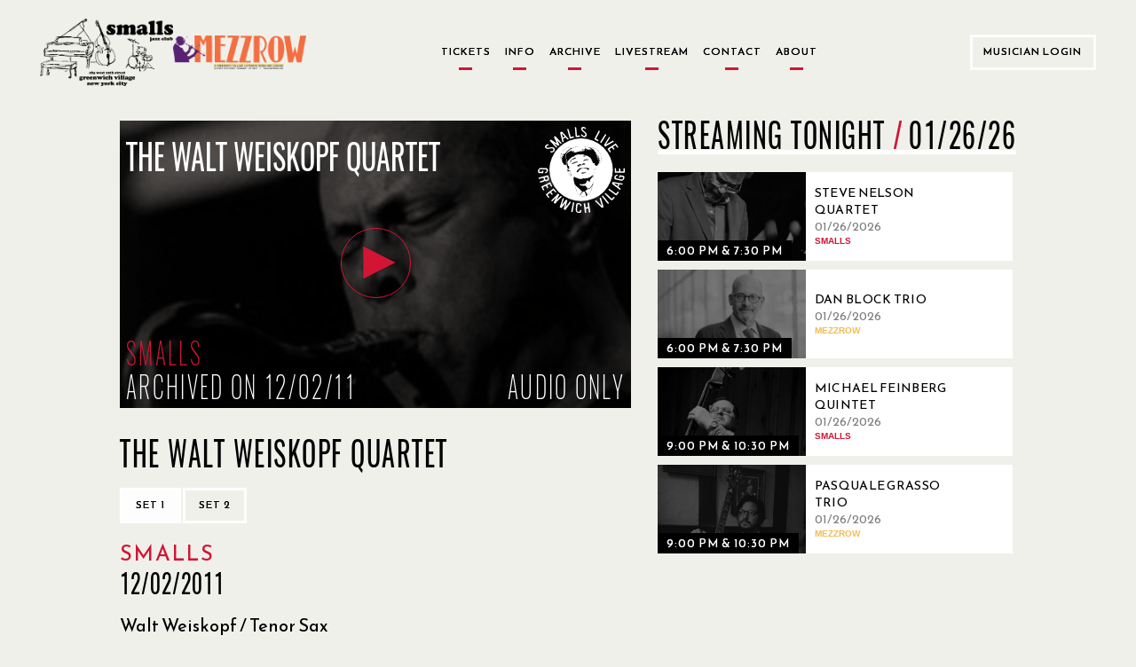

--- FILE ---
content_type: text/html; charset=utf-8
request_url: https://www.smallslive.com/events/4813-the-walt-weiskopf-quartet/
body_size: 57988
content:




<!DOCTYPE html>
<html lang="en">
<head>
  <meta charset="utf-8">
  <meta http-equiv="X-UA-Compatible" content="IE=edge">
  <meta name="viewport" content="width=device-width, initial-scale=1.0, maximum-scale=1.0, user-scalable=no">
  <title>The Walt Weiskopf Quartet  - SmallsLIVE</title>
  <link href="/static/dist/css/main.css" rel="stylesheet" type="text/css" media="all" />
  <link href="/static/toastr/css/toastr.min.css" rel="stylesheet" type="text/css">

  <!-- favicon part -->
    <link rel="apple-touch-icon" sizes="57x57" href="/static/favicon/apple-touch-icon-57x57.png">
    <link rel="apple-touch-icon" sizes="60x60" href="/static/favicon/apple-touch-icon-60x60.png">
    <link rel="apple-touch-icon" sizes="72x72" href="/static/favicon/apple-touch-icon-72x72.png">
    <link rel="apple-touch-icon" sizes="76x76" href="/static/favicon/apple-touch-icon-76x76.png">
    <link rel="apple-touch-icon" sizes="114x114" href="/static/favicon/apple-touch-icon-114x114.png">
    <link rel="apple-touch-icon" sizes="120x120" href="/static/favicon/apple-touch-icon-120x120.png">
    <link rel="apple-touch-icon" sizes="144x144" href="/static/favicon/apple-touch-icon-144x144.png">
    <link rel="apple-touch-icon" sizes="152x152" href="/static/favicon/apple-touch-icon-152x152.png">
    <link rel="apple-touch-icon" sizes="180x180" href="/static/favicon/apple-touch-icon-180x180.png">
    <link rel="icon" type="image/png" href="/static/favicon/favicon-32x32.png" sizes="32x32">
    <link rel="icon" type="image/png" href="/static/favicon/android-chrome-192x192.png" sizes="192x192">
    <link rel="icon" type="image/png" href="/static/favicon/favicon-96x96.png" sizes="96x96">
    <link rel="icon" type="image/png" href="/static/favicon/favicon-16x16.png" sizes="16x16">
    <link rel="manifest" href="/static/favicon/manifest.json">
    <meta name="msapplication-TileColor" content="#d21535">
    <meta name="msapplication-TileImage" content="/static/favicon/mstile-144x144.png">
    <meta name="theme-color" content="#d21535">
  <!-- end of favicon part -->

  <link href='https://fonts.googleapis.com/css?family=Lato:300,400,400italic,700,700italic,900' rel='stylesheet'
        type='text/css'>
  <!-- HTML5 shim and Respond.js for IE8 support of HTML5 elements and media queries -->
  <!-- WARNING: Respond.js doesn't work if you view the page via file:// -->
  <!--[if lt IE 9]>
      <script src="https://oss.maxcdn.com/html5shiv/3.7.2/html5shiv.min.js"></script>
      <script src="https://oss.maxcdn.com/respond/1.4.2/respond.min.js"></script>
    <![endif]-->
    
    <script type="text/javascript" src="/static/js/jquery-2.1.min.js" charset="utf-8"></script>
  
    <meta property="og:url" content="https://www.smallslive.com/events/4813-the-walt-weiskopf-quartet/"/>
    <meta property="og:type" content="website"/>
    <meta property="og:site_name" content="SmallsLIVE"/>
    <meta property="og:title" content="The Walt Weiskopf Quartet  "/>
    <meta property="og:description"
          content="Friday, December 2, 2011 Fri 02 Dec 2011 - Fri 02 Dec 2011"/>
    
        <meta property="og:image" content="https:https://res.cloudinary.com/dhvjntfe2/image/upload/c_fill,g_auto,h_315,q_auto,w_600/f_jpg/v1/smallslivestatic/images/walt_weiskopf2.jpg"/>
        <meta itemprop="image" content="https:https://res.cloudinary.com/dhvjntfe2/image/upload/c_fill,g_auto,h_315,q_auto,w_600/f_jpg/v1/smallslivestatic/images/walt_weiskopf2.jpg">
    
    <meta property="fb:app_id" content="1417841508485192"/>
    <meta itemprop="name" content="The Walt Weiskopf Quartet  ">
    <meta itemprop="description"
          content="Friday, December 2, 2011 Fri 02 Dec 2011 - Fri 02 Dec 2011"">

</head>
<body class="home ">

<div class="modal fade" id="logIn" tabindex="-1" role="dialog" aria-hidden="true">
  <div class="modal-dialog">
    <div id="login-modal" class="modal-content custom-modal no-cancel">
        <a href="#" class="close-button"></a>
      <div class="modal-body">
        <p class="title2 accent-color">Welcome to SmallsLIVE</p>
        
        <p class="title1">Musician Login</p>
        
        <form role="form" id="form-login" method="post" action="/accounts/login/?next=/events/4813-the-walt-weiskopf-quartet/">
          <input type="hidden" name="csrfmiddlewaretoken" value="s5yuJLswZn4OXnMZYyHSYMFWTR2QJjy4scEzcps0axISweomZJn6K8PW6U4fwXwf">
          <div class="form-group">
            <input type="email" class="form-control" name="login" placeholder="Email">
            <p class="form-error-text hidden" id="login-error"></p>
          </div>
          <div class="form-group">
            <input type="password" class="form-control" name="password" placeholder="Password">
            <p class="form-error-text hidden" id="password-error"></p>
          </div>
          <div class="form-group">
            <p class="form-error-text hidden" id="all-errors"></p>
          </div>
          <div class="form-group flex-column items-center">
            <a class="forgot-password text4 text-grey"
               href="/accounts/password/reset/">
              Forgot Your Password?
            </a>
          </div>
          <div class="form-group flex-column items-center">
            
            <input class="login-button" value="Log in" type="submit">
          </div>
        </form>
        <div style="margin-top: 15px;">
          <p class="text4 text-center">If you have performed at Smalls and Mezzrow and do not have an artist account, please send an email to <a href="mailto:musician@smallslive.com" class="accent-color">musician@smallslive.com</a></p>
        </div>
      </div>
    </div>
  </div>
</div>
<script>
    loginModal = document.getElementById('login-modal')
    $('#login-modal .close-button').click(() => { $('#logIn').modal('toggle') })
   
</script>
<div class="modal fade" id="becomeMemberDialog"
     tabindex="-1" role="dialog" aria-labelledby="myModalLabel"
     aria-hidden="true">
  <div class="modal-dialog">

    <div class="modal-content custom-modal no-cancel">
      <a href="#" class="close-button"></a>
      <div class="modal-body">
        <p class="title2 accent-color">Welcome to SmallsLIVE</p>
        <p class="title3">Become a Member</p>
        <p class="text4 text-grey">
          Already a Member?
          <a class="accent-color underline" id="showSignIn"
             href="#">Sign In</a>
        </p>
        <form role="form" id="form-become-member" method="post"
              action="/accounts/signup/free/?next=/events/4813-the-walt-weiskopf-quartet/">
          <input type="hidden" name="csrfmiddlewaretoken" value="s5yuJLswZn4OXnMZYyHSYMFWTR2QJjy4scEzcps0axISweomZJn6K8PW6U4fwXwf">
          <div class="form-group">
            <input type="text" class="form-control" name="first_name" placeholder="First Name">
            <p class="form-error-text hidden" id="first_name-error"></p>
          </div>
          <div class="form-group">
            <input type="text" class="form-control" name="last_name" placeholder="Last Name">
            <p class="form-error-text hidden" id="last_name-error"></p>
          </div>
          <div class="form-group">
            <input type="email" class="form-control" name="email" placeholder="Email">
            <p class="form-error-text hidden" id="email-error"></p>
          </div>
          <div class="form-group">
            <input disabled type="email" class="form-control hidden" name="email2" placeholder="Confirm Email">
            <p class="form-error-text hidden" id="email2-error"></p>
          </div>
          <div class="form-group">
            <input type="password" class="form-control" name="password1" placeholder="Password">
            <p class="form-error-text hidden" id="password1-error"></p>
          </div>
          <div class="form-group">
            <input type="password" class="form-control" name="password2" placeholder="Confirm Password">
            <p class="form-error-text hidden" id="password2-error"></p>
          </div>
          <div class="form-group">
            <p class="form-error-text hidden" id="all-errors"></p>
          </div>
          <div class="form-check form-check-inline">
            <div class="checkbox">
              <label class="text4 text-grey">
                <input type="checkbox" name="newsletter" id="memberSubscribeCheck" checked>
                <span class="checkbox-text">Subscribe to Our Newsletter</span>
              </label>
            </div>
          </div>
          
          <div class="form-group flex-column items-center">
            <input class="login-button" value="Become a member" type="submit">
          </div>
        </form>
        <br/>
        <p class="accent-color text9 text-center">Are you a musician who has performed at Smalls or Mezzrow in the past and doesn’t have an artist account then please contact us directly at musician@smallslive.com.</p>
      </div>
    </div>
  </div>
</div>












<div class="modal fade" id="bitCoinInformationDialog" tabindex="-1" role="dialog" aria-hidden="true">
  <div class="modal-dialog">
    <div class="modal-content custom-modal no-cancel">
      <a href="#" class="close-button"></a>
      <div class="modal-body">
        <p class="title2 accent-color title">Donate by BitCoin</p>
        <!--
          <p class="title-big subtitle"></p>
        //-->

        <p class="text9 justified-text text">
          To donate in Bitcoin, please contact us directly at <a href="mailto:foundation@smallslive.com">foundation@smallslive.com</a>.
        </p>

      </div>
    </div>
  </div>
</div>












<div class="modal fade" id="checkInformationDialog" tabindex="-1" role="dialog" aria-hidden="true">
  <div class="modal-dialog">
    <div class="modal-content custom-modal left no-cancel">
      <a href="#" class="close-button"></a>
      <div class="modal-body">
        <p class="title2 accent-color title">Donate by Check or Wire</p>
        <p class="text9 justified-text text">
          By check:
        </p>
      </div>
      <div class="modal-body left">
        <div class="text-left">
          <p class="text4 justified-text text">
            Please make checks payable to the SmallsLIVE Foundation, Inc.
          </p>
          <p class="text4 justified-text text">
            c/o
          </p>
          <p class="text4 justified-text text">
            The SmallsLIVE Foundation
          </p>
          <p class="text4 justified-text text">
            183 West 10th Street, basement
          </p>
          <p class="text4 justified-text text">
            New York City, NY
          </p>
          <p class="text4 justified-text text">
            10014
          </p>
        </div>
      </div>
      <div class="modal-body">
        <p class="text9 justified-text text">
          By wire:
        </p>
      </div>
      <div class="modal-body left">
        <div class="text-left">
          <p class="text4 justified-text text">
            The SmallsLIVE Foundation, Inc
          </p>
          <p class="text4 justified-text text">
            Tax ID: 38-4083862
          </p>
          <p class="text4 justified-text text">
            c/o
          </p>
          <p class="text4 justified-text text">
            M & T Bank
          </p>
          <p class="text4 justified-text text">
            95 Madison Ave
          </p>
          <p class="text4 justified-text text">
            New York City, NY
          </p>
          <p class="text4 justified-text text">
            10016
          </p>
          <p class="text4 justified-text text">
            Checking Account #986-273-5256
          </p>
          <p class="text4 justified-text text">
            Routing# 022-0000-46
          </p>
        </div>
      </div>
    </div>
  </div>
</div>




<script>
    $().ready(function(){
        $('#messages').click(function(){$(this).hide()})



        $buttons = $(".alert").find('.alert-buttons')
        $buttons.each((index, el) => {
            if(index != $buttons.length - 1){
                $(el).hide()
            }
        })
        $basketAmmountText = $(".alert").find('.text4')
        $basketAmmountText.each((index, el) => {
            if(index != $basketAmmountText.length - 1 && $(el).children('strong').text().charAt(0) == '$'){
                $(el).hide()
            }
        })
   });
    

</script>




  <div class="navigation-bars">
    

    
    


<header class="main-header new-header">
  <div class="flex-row items-center content-space-between">
    <div class="flex-row items-center new-header-img-wrapper">
      <div class="new-header-img">
        <img src="/static/jazz-club-black.png" alt="Jazz Club">
      </div>
      <div class="new-header-img">
        <img src="/static/Mezzrow-logo-transparent.png" alt="Smalls and Mezzrow">
      </div>
    </div>

    <div class="button-row">
      
<a href="/">
    <p class="no-border ">
        Tickets
    </p>
</a>
      
<a href="/tickets/">
    <p class="no-border ">
        Info
    </p>
</a>
      
<a href="/search/archive/">
    <p class="no-border ">
        Archive
    </p>
</a>
      
      
<a href="/livestream/">
    <p class="no-border ">
        Livestream
    </p>
</a>
      
<a href="/contact/">
    <p class="no-border ">
        Contact
    </p>
</a>
      
<a href="/about/">
    <p class="no-border ">
        About
    </p>
</a>
    </div>

    <div class="user-menu white-border-select no-arrow">
      
        
        <button class="white-border-button sign-in-button" href="#logIn" data-toggle="modal">
          Musician Login
        </button>
      
    </div>

  </div>
</header>


<header class="mobile-header">
  <div class="mobile-logo-container">
    <div class="flex-row items-center new-header-img-wrapper">
      <div class="new-header-img">
        <img src="/static/jazz-club-black.png" alt="Jazz Club">
      </div>
      <div class="new-header-img">
        <img src="/static/Mezzrow-logo-transparent.png" alt="Smalls and Mezzrow">
      </div>
    </div>
  </div>
  <div class="mobile-menu-icons flex-row items-center content-space-between">
    <div>
      <i class="fa fa-bars" onclick="toggleSideBar()"></i>
      
    </div>
    
    <div>
      <i class="fa fa-user" onclick="toggleAdmin()"></i>
    </div>
  </div>
  <div id="mobile-user-option-menu" hidden class="mobile-user-option flex-column">
    
    
    <button class="text2 sign-in-button" href="#logIn" data-toggle="modal">
      Musician Login
    </button>
    
  </div>
</header>

<div id="search-bar" class="mobile-search-header">
  <div class="mobile-search-container flex-row items-center">
    <form id="headerSearchForm" action="/search/">
      <input name="q"
             type="text"
             autocomplete="off"
             >
    </form>
    <i id="searchArrow" class="fa fa-arrow-right"></i>
  </div>
</div>
<div class="search-bar-autocomplete-container mobile-search-container"></div>

<div id="side-navigation" class="side-bar-container visible-sm visible-xs visible-md side-bar-hidden">
  <div class="side-navigation-overlay" onclick="toggleSideBar()"></div>
  <div class="side-bar">
    <div class="side-bar-header flex-row">
      <div class="flex-row items-center new-header-img-wrapper">
        <div class="new-header-img">
          <img src="/static/jazz-club-black.png" alt="Jazz Club">
        </div>
        <div class="new-header-img">
          <img src="/static/Mezzrow-logo-transparent.png" alt="Smalls and Mezzrow">
        </div>
      </div>
    </div>
    <div class="flex-column text2">
      
<a href="/">
    <p class="no-border ">
        Tickets
    </p>
</a>
      
<a href="/tickets/">
    <p class="no-border ">
        Info
    </p>
</a>
      
<a href="/search/archive/">
    <p class="no-border ">
        Archive
    </p>
</a>
      
      
      
      
<a href="/livestream/">
    <p class="no-border ">
        Livestream
    </p>
</a>
      
<a href="/contact/">
    <p class="no-border ">
        Contact
    </p>
</a>
      
<a href="/about/">
    <p class="no-border ">
        About
    </p>
</a>
      
    </div>
  </div>
</div>

<!-- Archive button new modal-->
<div class="modal fade" id="archieve-modal" tabindex="-1" role="dialog" aria-hidden="true">
  <div class="modal-dialog">
    <div id="archieve-modal" class="modal-content custom-modal no-cancel">
      <a href="#" class="close-button"></a>
      <div class="modal-body">
        <p class="text4">Here is the modal dummy body text. Go to New Foundation site.</p>
      </div>
    </div>
  </div>
</div>
<script>
  var $side_navigation = $('#side-navigation');

  function toggleSideBar() {
    $side_navigation.toggleClass('side-bar-hidden');

    if (!$side_navigation.hasClass('side-bar-hidden')) {
      $('.today-left').hide();
      $('.today-right').hide();
    } else {
      $('.today-left').show();
      $('.today-right').show();
    }
  }

  function toggleAdmin(){
    if ($("#mobile-user-option-menu").is(":hidden")) {
      $("#mobile-user-option-menu").slideDown("fast");
    } else {
      $("#mobile-user-option-menu").slideUp("fast");
    }
  }

  $("#mobile-user-option-menu .sign-in-button").on("click", function(){
    $("#mobile-user-option-menu").hide();
  })

  function toggleSearch() {
    if(!($('#search-bar').hasClass('mobile-search-header-shown'))){
      $(".search-bar-autocomplete-container").css("display", "none");
    }
  }

  $('.mobile-menu-icons .fa-search').click(function () {
      var headerCount = getHeaderCount();
      if ($('#search-bar').hasClass('mobile-search-header-shown')) {
          $('body').removeClass('headers-' + (headerCount))
          $('body').addClass('headers-' + (headerCount - 1))
      } else {
          $('body').removeClass('headers-' + (headerCount))
          $('body').addClass('headers-' + (headerCount + 1))
      }

      $('#search-bar').toggleClass('mobile-search-header-shown');
      $('.search-container.pad-content').toggleClass('mobile-search-header-shown');
      toggleSearch();
  });

  $(document).ready(function () {
    $('#searchArrow').on('click', function () {
      $('#headerSearchForm').submit();
    });

    $("#headerSearchForm").on("submit", function (e) {
      e.preventDefault();
      var currentTab = $(".search-tabs [data-toggle-tab-group='search-results'].active").data("toggle-tab-target");
      localStorage.setItem("activeSearchTab", currentTab);
      $(this).off("submit").submit();
    });

    var searchTerm = getUrlParameter("q");
    if (searchTerm) {
      searchTerm = searchTerm.replace(/\+/g, ' ');
    } else {
      searchTerm = '';
    }
    if ($('.mobile-menu-icons .fa-search').visible()) {
      if (searchTerm) {
        $('.mobile-menu-icons .fa-search').click();
      }
    }

    if (!searchTerm) {
      localStorage.removeItem("activeSearchTab");
    }

    var previousSelectedTab = localStorage.getItem("activeSearchTab");
    if (previousSelectedTab == "archived-shows") {
      $(".search-tabs [data-toggle-tab-target='archived-shows']").click();
    }
  })

</script>
<script type="text/javascript" src="/static/js/search/search-bar.js"></script>
<script src="/static/js/viewport-lenght-for-ios.js"></script>


    
    
  </div>


<div class="modal fade" id="old-site-dialog" tabindex="-1" role="dialog" aria-hidden="true">
  <div class="modal-dialog">
    <div class="modal-content custom-modal no-cancel">
      <a href="#" class="close-button"></a>
      <div class="modal-body text-left">
       <p class="title2" style="text-transform: none;">Please use this <a class="accent-color live-url" href="">Smalllive</a> for your future useage.</p>
      </div>
    </div>
  </div>
</div>


  
  
  <div class="modal fade in" role="dialog" id="become-a-supporter-dialog" >
    <div class="modal-dialog">
        <div class="modal-content custom-modal no-cancel">
          <a href="#" class="close-button"></a>
          <div class="modal-body">
              <p class="title2 accent-color">ARCHIVE ACCESS</p>
              <!--
              <p class="title1">WHY BECOME A SUPPORTING MEMBER?</p>
              //-->
              <p class="text9 text-justified">
                Please become a Supporting Member of The SmallsLIVE Foundation with a tax-deductable donation to access this content. 
                <!--<br>Supporting Members directly benefit the musicians and the venues.-->
              </p>
              <div class="text4 text-centered button-row margin-top">
                <a class="white-border-button separated" href="/about/">More Info</a>
                <!--
                <a class="white-border-button separated" href="/subscriptions/supporterz/">
                  Become a Supporting Member
                </a>
                -->
              </div>
          </div>
          <div>
          </div>
        </div>
    </div>
  </div>


  

  <div class="modal fade" id="moreInfoFoundationPopup"
     tabindex="-1" role="dialog" aria-labelledby="myModalLabel"
     aria-hidden="true">
  <div class="modal-dialog">

    <div class="modal-content custom-modal no-cancel">
      <a href="#" class="close-button"></a>
      <div class="modal-body">
        <p class="title2 accent-color">Foundation</p>
        <p class="text9">
             The SmallsLIVE Foundation for Jazz Art & Education is a not-for-profit arts organization.  
             Our mission is to subsidize the operation of our venues, recording projects, tours and educational initiatives.  
             During this Covid-19 pandemic our mission is to keep the clubs floating until business can be restored.  
             We will also sponsor live-streamed concerts from the club that will keep the musicians working during this period.  
             We will also be offering emergency aid for Jazz musicians in need due to this calamity.
        </p>
      </div>
    </div>
  </div>
</div>

  <div class="modal fade" id="moreInfoArchivePopup"
     tabindex="-1" role="dialog" aria-labelledby="myModalLabel"
     aria-hidden="true">
  <div class="modal-dialog">

    <div class="modal-content custom-modal no-cancel">
      <a href="#" class="close-button"></a>
      <div class="modal-body">
        <p class="title2 accent-color">Archive</p>
        <p class="text9">The SmallsLIVE Archive is an audio/video library of all the shows at Smalls & Mezzrow.
          Royalties are paid directly to the musicians by The SmallsLIVE Foundation.
          Members sponsor their favorite musicians by listening to their music.</p>
      </div>
    </div>
  </div>
</div>

  <div class="modal fade" id="moreInfoLiveStreamPopup"
     tabindex="-1" role="dialog" aria-labelledby="myModalLabel"
     aria-hidden="true">
  <div class="modal-dialog">

    <div class="modal-content custom-modal no-cancel">
      <a href="#" class="close-button"></a>
      <div class="modal-body">
        <p class="title2 accent-color">Live Stream</p>
        <p class="text9">
             Smalls Jazz Club has been a pioneer in live streaming and began streaming shows live from the venue in 2007.  
             There is no cost to watch our live streams.  During normal operating times the entire evening is streamed.  
             During this Covid-19 pandemic period there will be special live concerts scheduled in advance.
        </p>
      </div>
    </div>
  </div>
</div>

  <div class="modal fade" id="moreInfoCatalogPopup"
     tabindex="-1" role="dialog" aria-labelledby="myModalLabel"
     aria-hidden="true">
  <div class="modal-dialog">

    <div class="modal-content custom-modal no-cancel">
      <a href="#" class="close-button"></a>
      <div class="modal-body">
        <p class="title2 accent-color">SmallsLIVE Catalog</p>
        <p class="text9">The SmallsLIVE Catalog is a collection of individually produced artist projects.
          SmallsLIVE Members may sponsor artists of their choice and receive their music as downloads or CDs.
          Sponsorships directly support the artist.</p>
      </div>
    </div>
  </div>
</div>


  <div class="main-container pad-content home-new">
    

    <div class="event-page-container">

        <div class="flex-column flex event-container">
            
            

<div class="modal fade" id="streamingNotAvailableDialog"
     tabindex="-1" role="dialog" aria-labelledby="myModalLabel"
     aria-hidden="true">
  <div class="modal-dialog medium">
    <div class="modal-content custom-modal no-cancel">
      <a href="#" class="close-button"></a>

      <div class="modal-body" style="text-align: center;">
        <p class="title2 accent-color">
          This event will be available in the archive approximately on 12/17/2011.
        </p>

        
      </div>
    </div>
  </div>
</div>

<script>
  $(document).ready(function () {
    var $streamingDialog = $('#streamingNotAvailableDialog');

    $('#streamingNotAvailableDialog .close-button, \
       #streamingNotAvailableDialog .cancel-button').click(function () {
      $streamingDialog.modal('hide');
    });
  });
</script>


  
    
    
      <div id="audioContainer" class="player-container" style="display: none;">
        

        <div id="player-audio" class="forbidden"></div>
        <div class="player-info audio" id="playerAudioTextOverlay">
          
<div class="event-overlay">
  <div class="nested-row">
    <p class="event-title-ajax event-info-title">The Walt Weiskopf Quartet </p>
<!--    <img class="upcoming-logo" src="/static/new_logo_transparent.png" alt="Smalls"-->
<!--                    class="img-circle"/>-->
        <img class="upcoming-logo" src="/static/logo.svg" alt="Smalls"
                    class="img-circle"/>
  </div>
  <div class="smalls-color event-venue title5">Smalls</div>
  <div class="nested-row--bottom">
    <div class="event-date title5">Archived on 12/02/11</div>
    
    <div class="event-overlay-info event-overlay-info__label title5">
      Audio Only
    </div>
    
  </div>
</div>

        </div>
      </div>
    
  


            <div class="event-container__sub">
                <div class="event-video-info content-space-between">
                    <div class=" flex-column info-container">
                        <div class="event-set-info">
                            <div class="event-info-container">
                                <div class="title-ticket-container">
                                    <div class="current-event event-title title1">The Walt Weiskopf Quartet </div>
                                    <div class="flex-column ticket-buttons">
                                        <div class="event-player-buttons text-right">
                                            
                                            
                                        </div>
                                    </div>
                                </div>
                                <div class="">
                                    
<div class="event-player-buttons event-change-buttons">

  
    
      <button class="set-select-button white-border-button active"
              data-comments-page="/events/4813-the-walt-weiskopf-quartet/comments/?set=0"
              data-playlist-index="0">Set 1
      </button>
    
  
    
      <button class="set-select-button white-border-button "
              data-comments-page="/events/4813-the-walt-weiskopf-quartet/comments/?set=1"
              data-playlist-index="1">Set 2
      </button>
    
  
  
      <button class="white-border-button audio togglePlayer" style="display: inline;">
        Audio only
      </button>
  
  

</div>

                                    
                                </div>
                            </div>
                            <div class="current-event event-title event-subtitle title5 accent-color"></div>
                            
                            <div class="current-event event-title title2"></div>
                            
                                <div class="smalls-color title2 venue-subtitle">Smalls</div>
                            
                            

                            
                        </div>
                        <div class="event-overlay-venue">

                            <div class="title5">
                                
                                    12/02/2011
                                
                            </div>
                            <div class="title5">
                                
                            </div>

                        </div>
                    </div>
                </div>
                <div class="event-band">
                    
                        <div class="current_event">
                             
                             <a href="/search/?artist_pk=800" class="artist-link">
                                        Walt Weiskopf / Tenor Sax
                             </a>
                            
                        </div>
                    
                        <div class="current_event">
                             
                             <a href="/search/?artist_pk=85" class="artist-link">
                                        Peter Zak / Piano
                             </a>
                            
                        </div>
                    
                        <div class="current_event">
                             
                             <a href="/search/?artist_pk=199" class="artist-link">
                                        Doug Weiss / Bass
                             </a>
                            
                        </div>
                    
                        <div class="current_event">
                             
                             <a href="/search/?artist_pk=213" class="artist-link">
                                        Jason Brown / Drums
                             </a>
                            
                        </div>
                    
                    
                </div>
            </div>

            <div class="flex-row event-set-selector"></div>
            
        </div>
        <div class="flex-column event-side">
            
                <div class="event-related-videos tonight">
                    <div class="section-title section-flex">
                        <div class="title1">Streaming Tonight <span class="date-separator" style="margin-right: 5px;">/</span></div>
                        <div class="header-sub title1">01/26/26</div>
                    </div>
                    <div>
                        <div>
                            
                                <div class="flex-row related-video">
                                    
                                        


<a href="/events/31641-steve-nelson-quartet/" style="display: flex; align-items: center;" aria-label="01/26/2026, Steve Nelson Quartet">
  <div class="
      
        event-card-small
      ">
    <div class="event-picture-container">
      <div class="picture-border">
        <div class="event-picture">
        <div class="img-overlay"></div>
          
            



    
        
            <img src="https://res.cloudinary.com/dhvjntfe2/image/upload/c_crop,h_384,w_640,x_0,y_100/h_360,q_auto,w_600/f_jpg/v1/smallslivestatic/event_images/2d4d16_1639b3d430d046f396ceb3229cdda0f6mv2.jpeg"/>
        
    


          
        </div>
      </div>
    </div>
    
      <div class="event-dates links1">
          <span class="accent-box hidden">Live Now</span>
          <span class="">6:00 PM &amp; 7:30 PM</span>
      </div>
    
  </div>
  
    <div class="related-info flex-column content-centered">
      <div class="flex-column">
        <div class="text1 related-title">Steve Nelson Quartet</div>
        <div class="text1 text-grey">01/26/2026</div>
        
          <div class="accent-color text-uppercase">
            <strong class="smalls-color">Smalls </strong>
          </div>
        
      </div>
    </div>
  
</a>

                                    
                                </div>
                            
                                <div class="flex-row related-video">
                                    
                                        


<a href="/events/31620-dan-block-trio/" style="display: flex; align-items: center;" aria-label="01/26/2026, Dan Block Trio">
  <div class="
      
        event-card-small
      ">
    <div class="event-picture-container">
      <div class="picture-border">
        <div class="event-picture">
        <div class="img-overlay"></div>
          
            



    
        
            <img src="https://res.cloudinary.com/dhvjntfe2/image/upload/c_crop,h_233,w_388,x_4,y_9/h_360,q_auto,w_600/f_jpg/v1/mezzrowstaticmedia/event_images/dan_block.jpeg"/>
        
    


          
        </div>
      </div>
    </div>
    
      <div class="event-dates links1">
          <span class="accent-box hidden">Live Now</span>
          <span class="">6:00 PM &amp; 7:30 PM</span>
      </div>
    
  </div>
  
    <div class="related-info flex-column content-centered">
      <div class="flex-column">
        <div class="text1 related-title">Dan Block Trio</div>
        <div class="text1 text-grey">01/26/2026</div>
        
          <div class="accent-color text-uppercase">
            <strong class="mezzrow-color">Mezzrow </strong>
          </div>
        
      </div>
    </div>
  
</a>

                                    
                                </div>
                            
                                <div class="flex-row related-video">
                                    
                                        


<a href="/events/31532-michael-feinberg-quintet/" style="display: flex; align-items: center;" aria-label="01/26/2026, Michael Feinberg Quintet">
  <div class="
      
        event-card-small
      ">
    <div class="event-picture-container">
      <div class="picture-border">
        <div class="event-picture">
        <div class="img-overlay"></div>
          
            



    
        
            <img src="https://res.cloudinary.com/dhvjntfe2/image/upload/c_crop,h_605,w_1010,x_0,y_22/h_360,q_auto,w_600/f_jpg/v1/smallslivestatic/event_images/Screenshot_2024-07-11_at_12.44.05_PM.png"/>
        
    


          
        </div>
      </div>
    </div>
    
      <div class="event-dates links1">
          <span class="accent-box hidden">Live Now</span>
          <span class="">9:00 PM &amp; 10:30 PM</span>
      </div>
    
  </div>
  
    <div class="related-info flex-column content-centered">
      <div class="flex-column">
        <div class="text1 related-title">Michael Feinberg Quintet</div>
        <div class="text1 text-grey">01/26/2026</div>
        
          <div class="accent-color text-uppercase">
            <strong class="smalls-color">Smalls </strong>
          </div>
        
      </div>
    </div>
  
</a>

                                    
                                </div>
                            
                                <div class="flex-row related-video">
                                    
                                        


<a href="/events/31621-pasquale-grasso-trio/" style="display: flex; align-items: center;" aria-label="01/26/2026, Pasquale Grasso Trio">
  <div class="
      
        event-card-small
      ">
    <div class="event-picture-container">
      <div class="picture-border">
        <div class="event-picture">
        <div class="img-overlay"></div>
          
            



    
        
            <img src="https://res.cloudinary.com/dhvjntfe2/image/upload/c_crop,h_1201,w_2002,x_0,y_477/h_360,q_auto,w_600/f_jpg/v1/mezzrowstaticmedia/event_images/event_images/event_images/event_images/grasso_SBOWsk0.jpeg"/>
        
    


          
        </div>
      </div>
    </div>
    
      <div class="event-dates links1">
          <span class="accent-box hidden">Live Now</span>
          <span class="">9:00 PM &amp; 10:30 PM</span>
      </div>
    
  </div>
  
    <div class="related-info flex-column content-centered">
      <div class="flex-column">
        <div class="text1 related-title">Pasquale Grasso Trio</div>
        <div class="text1 text-grey">01/26/2026</div>
        
          <div class="accent-color text-uppercase">
            <strong class="mezzrow-color">Mezzrow </strong>
          </div>
        
      </div>
    </div>
  
</a>

                                    
                                </div>
                            
                                <div class="flex-row related-video">
                                    
                                        


<a href="/events/31556-vinyl-after-hours/" style="display: flex; align-items: center;" aria-label="01/26/2026, Vinyl After Hours">
  <div class="
      
        event-card-small
      ">
    <div class="event-picture-container">
      <div class="picture-border">
        <div class="event-picture">
        <div class="img-overlay"></div>
          
            



    
        
            <img src="https://res.cloudinary.com/dhvjntfe2/image/upload/c_crop,h_360,w_600,x_0,y_0/h_360,q_auto,w_600/f_jpg/v1/mezzrowstaticmedia/event_images/record_ucW8bvM_4hfBlm7_0xv88Qd.jpg"/>
        
    


          
        </div>
      </div>
    </div>
    
      <div class="event-dates links1">
          <span class="accent-box hidden">Live Now</span>
          <span class="">11:30 PM - 12:45 AM</span>
      </div>
    
  </div>
  
    <div class="related-info flex-column content-centered">
      <div class="flex-column">
        <div class="text1 related-title">Vinyl After Hours</div>
        <div class="text1 text-grey">01/26/2026</div>
        
          <div class="accent-color text-uppercase">
            <strong class="mezzrow-color">Mezzrow </strong>
          </div>
        
      </div>
    </div>
  
</a>

                                    
                                </div>
                            
                                <div class="flex-row related-video">
                                    
                                        


<a href="/events/31723-jam-session-hosted-by-adam-ray/" style="display: flex; align-items: center;" aria-label="01/26/2026, Jam Session Hosted By Adam Ray">
  <div class="
      
        event-card-small
      ">
    <div class="event-picture-container">
      <div class="picture-border">
        <div class="event-picture">
        <div class="img-overlay"></div>
          
            



    
        
            <img src="https://res.cloudinary.com/dhvjntfe2/image/upload/c_crop,h_501,w_837,x_21,y_34/h_360,q_auto,w_600/f_jpg/v1/smallslivestatic/event_images/Screenshot_2025-06-18_at_10.15.15_AM.png"/>
        
    


          
        </div>
      </div>
    </div>
    
      <div class="event-dates links1">
          <span class="accent-box hidden">Live Now</span>
          <span class="">11:45 PM - 4:00 AM</span>
      </div>
    
  </div>
  
    <div class="related-info flex-column content-centered">
      <div class="flex-column">
        <div class="text1 related-title">Jam Session Hosted By Adam Ray</div>
        <div class="text1 text-grey">01/26/2026</div>
        
          <div class="accent-color text-uppercase">
            <strong class="smalls-color">Smalls </strong>
          </div>
        
      </div>
    </div>
  
</a>

                                    
                                </div>
                            
                        </div>
                    </div>
                </div>
            
            
        </div>
    </div>

    <div class="modal fade flow-modal" id="remove-comment" aria-hidden="true">
        <div class="modal-dialog remove-comment-modal">
            <div class="modal-content custom-modal">
                <a href="#" class="close-button"></a>
                <div class="modal-body">
                    <div class="title1">Removing comments</div>
                    <div class="current-event accent-color text7">Are you sure to remove this comment?</div>
                    <form action="/events/remove_comment/" method="post">
                        <input type="hidden" name="csrfmiddlewaretoken" value="s5yuJLswZn4OXnMZYyHSYMFWTR2QJjy4scEzcps0axISweomZJn6K8PW6U4fwXwf">
                        <button type="submit" name="id" value="" class="white-border-button">Confirm</button>
                        <button onclick="$('#remove-comment').modal('hide')" class="white-border-button">Cancel</button>
                    </form>
                </div>
            </div>
        </div>
    </div>
    











<div class="modal fade" id="sponsorshipConfirmationDialog" tabindex="-1" role="dialog" aria-hidden="true">
  <div class="modal-dialog">
    <div class="modal-content custom-modal">
      <a href="#" class="close-button"></a>
      <div class="modal-body">
        <p class="title2 accent-color title">Support musician</p>
        <!--
          <p class="title-big subtitle"></p>
        //-->

        <p class="text9 justified-text text">
          You have chosen to sponsor the live show of <span id="leader-name"></span> on <span id="sponsorship-date"></span>.
          This is a tax deductible donation to the SmallsLIVE Foundation.
        </p>
        <p class="text9 justified-text text">
          The minimum donation amount is $<span id="minimum-donation"></span>, all of which is paid to the musicians on this show.
          You may choose to donate more. Anything donated over the minimum is divided by the musicians and the foundation.
        </p>
        <p class="text9 justified-text text">
          Your name or dedication will be included on our site, in our newsletter and announced at the live concert.
          You may also choose to make this sponsorship anonymously.
        </p>

        <div class="text9" style="width: 100%">
          <label>Your dedication (leave blank for an anonymous donation):</label>
          <form style="width: 100%">
            <input id="dedication" type="text" class="store__form__input" style="width: 100%">
          </form>
        </div>

        <p class="text9 text">
          If you prefer to sponsor a band with a check or transfer, please contact us directly, foundation@smallslive.com
        </p>

        <div class="text4 text-centered" style="display: flex; justify-content: center;">
          <button class="white-border-button cancel-button" style="margin-left: 5px;">Cancel</button>
          <button id="confirmSponsorshipButton"
                  class="white-border-button confirm"
                  style="margin-left: 5px;">Confirm</button>
        </div>
      </div>
    </div>
  </div>
</div>



  </div>



  
    

<footer class="footer-info flex-column items-center active">
    <div class="text-grey">Copyright ®2026 SmallsLIVE All rights reserved.</div>
</footer>

  


<div id="mobile_detector" class="visible-xs" style="width: 1px; height: 1px; display: inline; position: fixed; z-index: -1"></div>


<script type="text/javascript" src="/static/js/jquery.mobile.custom.min.js" charset="utf-8"></script>
<script type="text/javascript" src="/static/js/jquery-ui.js" charset="utf-8"></script>
<script type="text/javascript" src="/static/js/jquery.visible.min.js" charset="utf-8"></script>
<script type="text/javascript" src="/static/js/bootstrap.min.js" charset="utf-8"></script>
<script type="text/javascript" src="/static/js/slick/slick.min.js" charset="utf-8"></script>
<script type="text/javascript" src="/static/js/raphael-min.js" charset="utf-8"></script>
<script type="text/javascript" src="/static/js/imgCoverEffect.min.js" charset="utf-8"></script>
<script type="text/javascript" src="/static/js/base.js" charset="utf-8"></script>
<script type="text/javascript" src="/static/js/utils.js" charset="utf-8"></script>
<script type="text/javascript" src="/static/js/signup_form.js" charset="utf-8"></script>
<script type="text/javascript" src="/static/js/white-border-select.js" charset="utf-8"></script>
<script type="text/javascript" src="/static/js/owl.carousel.min.js" charset="utf-8"></script>
<script type="text/javascript" src="/static/js/custom_owl_carousel.js" charset="utf-8"></script>
<script type="text/javascript" src="/static/js/custom_recently_added_carousel.js" charset="utf-8"></script>
<script type="text/javascript" src="/static/js/custom_popular_carousel.js" charset="utf-8"></script>
<script type="text/javascript" src="/static/js/custom_highlights_carousel.js" charset="utf-8"></script>
<script type="text/javascript" src="/static/js/custom_catalog_carousel.js" charset="utf-8"></script>
<script type="text/javascript" src="/static/toastr/js/toastr.min.js" charset="utf-8"></script>


<script>
  (function(i,s,o,g,r,a,m){i['GoogleAnalyticsObject']=r;i[r]=i[r]||function(){
  (i[r].q=i[r].q||[]).push(arguments)},i[r].l=1*new Date();a=s.createElement(o),
  m=s.getElementsByTagName(o)[0];a.async=1;a.src=g;m.parentNode.insertBefore(a,m)
  })(window,document,'script','//www.google-analytics.com/analytics.js','ga')
  ga('create', 'UA-68202880-1', 'auto');
  ga('send', 'pageview');
</script>
<script src="/static/js/utils.js"></script>
<script src="/static/js/modal.js"></script>
<script>

  // keep track of scripts across the site
  var isPaymentScriptLoaded = false;
  var isPayPalScriptLoaded = false;
  var isCardScriptLoaded = false;

  $(document).ready(function() {

    var site_url = document.location.href;
    var protocol = 'https';
    var site = 'https://' + document.location.host
    if(!(site_url.includes(protocol))){
      $('#old-site-dialog').modal('show');

      $( "#old-site-dialog" ).on('shown.bs.modal', function(){
        $('.live-url').attr('href', site);
        $('.live-url').text(site)
      });
    }

    var signInModal = $('#logIn');
    var becomeMemberModal = $('#becomeMemberDialog');

    var becomeMember = $('#becomeMemberButton');
    becomeMember.on('click', function () {
      var signInAction = signInModal.find("form").attr("action");
      var parts = signInAction.split("next=");
      var signInNext = "";
      if (parts.length > 1) {
        signInNext = parts[1];
      }
      signInModal.modal("hide");

      becomeMemberModal.modal("show");
      // Make sure next url is preserved
      var signUpAction = becomeMemberModal.find('form').attr('action');
      parts = signUpAction.split("next=");
      if (parts.length > 1) {
        if (signInNext) {
          signUpAction += "&next_after_confirm=" + signInNext;
          becomeMemberModal.find('form').attr("action", signUpAction);
        }
      }
    });

    var showSignIn = $('#showSignIn');
    showSignIn.on('click', function () {
      becomeMemberModal.modal('hide');
      signInModal.modal('show');
    });

    var userMenu = $('#userMenu');
    userMenu.on('change', function () {
        var value = userMenu.val();

        if (value === 'logout') {
            window.location = "/accounts/logout/";
        } else if (value === 'my_downloads') {
            window.location = "/multimedia/my-downloads/";
        } else if (value === 'artist_dashboard') {
            window.location = "/artist-dashboard/my-events/past/";
        } else if (value === 'account_info') {
            window.location = "/accounts/settings/";
        } else if (value === "home") {
          window.location = "/";
        }
    });
  });
</script>



  <script>
    var smallsConfig = {
      display: {
          isMobile: function () { return $('#mobile_detector').is(':visible') }
      },
      user: {
        isAuthenticated: false
      }
    };
  </script>




    <script type="text/javascript" src="/static/js/moment.min.js"></script>
    <script>
        var showRegister = function() {
            $('#becomeMemberDialog').modal('show');
        };

        $(document).ready(function() {
            if($('.event-page-container .tonight').length){
                var referrer =  document.referrer;
                if(referrer.includes('/search/archive/') || referrer.includes('/search/')){
                    $('.event-page-container .tonight').hide();
                }

            }
        });
    </script>
    <script src="https://jwpsrv.com/library/w1FDmNWFEeS9qhJtO5t17w.js"></script>
    <script src="https://cdnjs.cloudflare.com/ajax/libs/jquery.form/3.51/jquery.form.min.js"></script>
    <script src="/static/js/subpages.js"></script>
    <script>
        function checkAndHideTickets() {
            var availableEventTickets = $(".buy-tickets");
            availableEventTickets.each(function() {
                var cutoffTime = $(this).data('ticket-purchase-cutoff');
                var cutoffDate = moment(cutoffTime, 'YYYY-MM-DD HH:mm');
                var currentTime = moment();
                if (currentTime.isAfter(cutoffDate)) {
                    $(this).hide();
                }
            });
        }

        $(document).ready(function () {
            setInterval(checkAndHideTickets, 60000)

            $('#btn-tickets').click(function () {
                $('#ticketsDialog').modal('show');
            });
            $('#btn-tickets-sold-out').click(function (e) {
                e.preventDefault();
                $('#ticketsSoldOutDialog').modal('show');
            });
            var $form;
            $('.buy-tickets').click(function(e) {
                e.preventDefault();
                $form = $(this).closest('form');
                $('#ticket-time').text( $(this).data('ticket-time'));
                $('#ticket-price').text($(this).data('ticket-price'));
                $('#walk-in-price').text($(this).data('walk-in-price'));
                $('#ticket-available').text($(this).data('ticket-availability'));
                $('#buy-tickets-dialog').modal('show');

                

                    //$('#becomeMemberDialog').modal('show');

                
            });

            $('#confirm-buy-tickets').click(function (e) {
                e.preventDefault();
                $.ajax({
                    type: "POST",
                    url: $form.attr("action"),
                    data: $form.serialize(),
                    success: function(data) {
                        if (data.error) {

                        } else {
                            window.location = "/subscriptions/tickets/?flow_type=ticket_support";
                        }
                    },
                    error: function() {}
                });
            });

            $('#cancel-buy-tickets').click(function (event) {
                event.preventDefault();
                $form = null;
                $('#buy-tickets-dialog').modal('toggle');
            });

            $('.tickets-sold-out').click(function(e) {
                e.preventDefault();
                $('#tickets-sold-out-dialog').modal('show');
            });

            var subpages = window.subpages;
            subpages.register();
            subpages.loadAll();

            $(document).on('click', '.remove-comment', function () {
                $('#remove-comment').modal('show',true)
                $('#remove-comment button').val($(this).data("value"))
            })

            // Scroll related events until live is visible

            

        });

        $(document).on('click', '[data-playlist-index]', function (ev) {
            var subpage = subpages.get('comments');
            if (subpage) {
                subpage.setUrl($(this).data('comments-page'));
            }
        });


    </script>

    
        
    


  <script>
    $(document).ready(function () {
      // taken from _event_details_upcoming.html
      $('#btn-play-event, .event-overlay').click(function () {
        /* Show 'sign in' modal if user is not logged in. Otherwise, redirect
        to the live stream view if the show is about to start. */
        if (smallsConfig.user.isAuthenticated) {
          inactive = ('true')
          var allowStreamingTime = moment("");
          if (moment() - allowStreamingTime > 0) {
            window.location = "";
          } else {
            $('#streamingNotAvailableDialog').modal('show');
          }

        } else {
          /* var $modal = $('#becomeMemberDialog');
          $modal.modal('show'); */
          /*  var $modal = $('#archieve-modal');
          $modal.modal('show'); */
        }
      });

      

      
        var player;
        $('.set-select-button').on('click', function () {
          var selectedIndex = $(this).data('playlist-index');
          player.playlistItem(selectedIndex);
          $('#set-number').html(selectedIndex + 1);
          $('.set-select-button').removeClass('active');
          $(this).toggleClass('active');
        });
      

      
          console.log("Here")
        audioPlayer = jwplayer("player-audio").setup({
          primary: 'html5',
          playlist: [
            
              {
                sources: [{
                  file: "https://s3.amazonaws.com:443/smallslivemp3/2011-12-02/4813-1.mp3?Signature=cnacb4qb9ZHmY2Av0z7IZ4kcO4w%3D&Expires=1769451680&AWSAccessKeyId=AKIARJSQW7JO4ZFTCN4T",
                  type: "mp3"
                }],
                image:   
                            



  
    "https://res.cloudinary.com/dhvjntfe2/image/upload/c_crop,h_121,w_202,x_0,y_71/q_auto,w_600/f_jpg/v1/smallslivestatic/images/walt_weiskopf2.jpg"
  


                          

                ,
                mediaid: 1950
              },
            
              {
                sources: [{
                  file: "https://s3.amazonaws.com:443/smallslivemp3/2011-12-02/4813-2.mp3?Signature=dtxVmpk4laXelRNcFeAEMB4EcHg%3D&Expires=1769451681&AWSAccessKeyId=AKIARJSQW7JO4ZFTCN4T",
                  type: "mp3"
                }],
                image:   
                            



  
    "https://res.cloudinary.com/dhvjntfe2/image/upload/c_crop,h_121,w_202,x_0,y_71/q_auto,w_600/f_jpg/v1/smallslivestatic/images/walt_weiskopf2.jpg"
  


                          

                ,
                mediaid: 1951
              }
            
          ],
          width: "100%",
          height: "45.3vw", // If you change this please be kind and change the corresponding css.
          aspectratio: "16:9"
        });
        player = audioPlayer;
        audioPlayer.on('play', function () {
          var $videoContainer = $('#videoContainer');
          if ($videoContainer.hasClass('forbidden')) {
            videoPlayer.stop();
            audioPlayer.stop();
            var modal = '#becomeMemberDialog';
            if (smallsConfig.user.isAuthenticated) {
              modal = '#become-a-supporter-dialog';
            }
            $(modal).modal('show');
          } else {
            
            
          }
        });

        audioPlayer.on('pause', function () {
          $("#playerAudioTextOverlay .event-overlay").addClass("audio");
          
        });

        audioPlayer.on('ready', function () {
          var playlist = audioPlayer.getPlaylist();
          var playlistItems = "";
          $.each(playlist, function (index, item) {
            playlistItems += '<button class="';
            if (index === 0) {
              playlistItems += ' active';
            }
            playlistItems += '" data-comments-page="' + '/events/4813-the-walt-weiskopf-quartet/comments/?set=' + index;
            playlistItems += '" data-playlist-index="' + index + '">Set ' + (index + 1) + '</button>';
          });
          $("#audio-sets-list").html(playlistItems);
        });

        $('#audio-sets-list').on('click', 'button', function () {
          var currentIndex = audioPlayer.getPlaylistIndex();
          var selectedIndex = $(this).data('playlist-index');
          audioPlayer.playlistItem(selectedIndex);
          $('#set-number').html(selectedIndex + 1);
          $(this).toggleClass('active');
          $('#audio-sets-list button[data-playlist-index=' + currentIndex + ']').toggleClass('active');
        });
      
      
      
        function cannotWatchModalOpen() {
          //var modal = '#becomeMemberDialog';
          var site_id = ('')
          //var modal = ('#archieve-modal')
          //var modal = ('#archieve-modal')
          if (smallsConfig.user.isAuthenticated) {
            /* modal = '#become-a-supporter-dialog'; */
            //modal = ('#archieve-modal')
            //modal = ('#archieve-modal')
          }
          //$(modal).modal('show');
        }

        $(document).on('click', '.not-auth-container .icon-overlay', function (event) {
          cannotWatchModalOpen()
        });

      

      if ($("#videoContainer").length === 0) {
        $('#videoContainer').hide();
        $('#audioContainer').show()
        $this = $('.white-border-button.audio.togglePlayer');
        $this.hide();
      }

      $('.togglePlayer').click(function () {

        $this = $(this);
        if ($this.hasClass('video')) {
          if($("#audioContainer").length > 0){
            jwplayer("player-audio").pause(true)
          }
          $this.parent().find('.audio').css('display', 'inline');
          $this.hide();
          $('#videoContainer').show();
          $('#audioContainer').hide()
          player = videoPlayer;
        } else {
          if($("#videoContainer").length > 0){
            jwplayer("player-video").pause(true)
          }
          $this.parent().find('.video').css('display', 'inline');
          $this.hide();
          $('#audioContainer').show();
          $('#videoContainer').hide();
          player = audioPlayer;
        }

        // Update comments page.
        var url = $('button[data-playlist-index]:visible.active').data('comments-page');
        var comments = subpages.get('comments');
        if (comments) {
          comments.setUrl(url);
        }
      });
    });
  </script>


<script>
  $(function() {
      
  });
</script>

</body>
</html>
